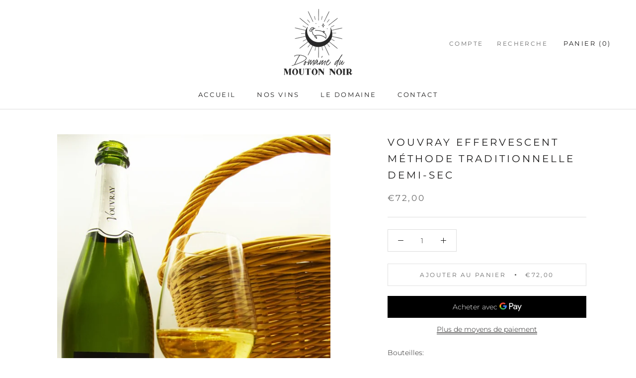

--- FILE ---
content_type: text/javascript
request_url: https://moutonnoir-vins.fr/cdn/shop/t/4/assets/custom.js?v=183944157590872491501632992627
body_size: -706
content:
//# sourceMappingURL=/cdn/shop/t/4/assets/custom.js.map?v=183944157590872491501632992627
